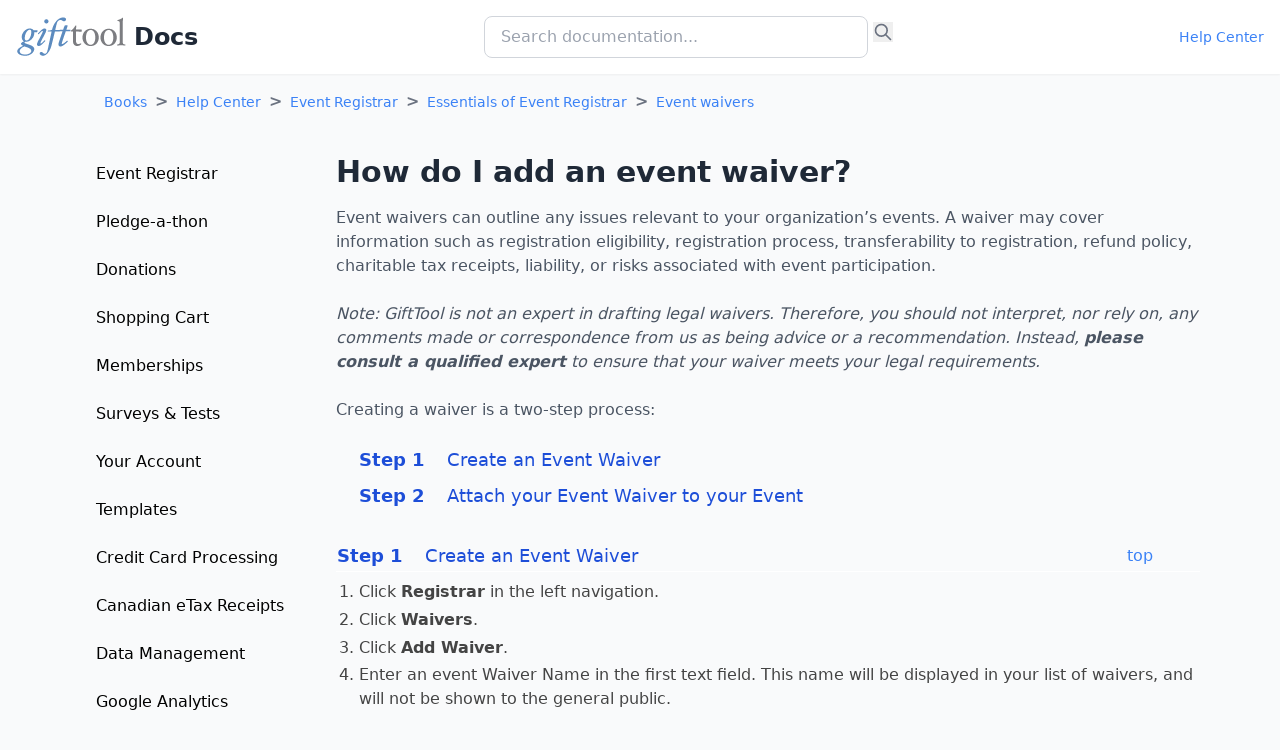

--- FILE ---
content_type: text/html;charset=utf-8
request_url: https://www.gifttool.com/support/Page?BID=10&AID=196
body_size: 16071
content:
<!DOCTYPE html>
<html lang="en">
<head>
	<script>if (!/*@cc_on!@*/0) { if(self != top) { top.location.href = self.location.href; }}</script>
	<meta charset="UTF-8">
	<meta name="viewport" content="width=device-width, initial-scale=1.0">
	<title>How do I add an event waiver?</title>
	<link rel="shortcut icon" href="/site/img/favicon.ico" />
	<link href="/styles/gtSupport.css?20251104" type="text/css" rel="stylesheet" />

	<link href="/styles/gt-support-tw.css?20251104" type="text/css" rel="stylesheet" />
	<!--script src="https://cdn.tailwindcss.com"></script-->

	<script>
	function showMobileMenu() {
		let nav = document.getElementById('left-nav');

		if (!nav.classList.contains('hidden')) {
			hideMobileMenu();
			return
		}
		nav.classList.remove('hidden');

		let icon = document.getElementById('menu-icon');
		icon.textContent = 'close';
	}

	function hideMobileMenu() {
		let nav = document.getElementById('left-nav');
		nav.classList.add('hidden');

		let icon = document.getElementById('menu-icon');
		icon.textContent = 'menu';
	}
	</script>


</head>
<body class="bg-gray-50">



	<!-- Header with logo and search -->
	<header class="bg-white shadow-sm">
		<div class="container mx-auto px-4 py-4">
			<div class="flex items-center justify-between">
				<div class="flex items-center">
					<img src="/images/logos/GTLogo110.gif">
					<span class="ml-2 text-2xl font-semibold text-gray-800">Docs</span>
				</div>
				
				<!-- Search bar -->
				<div class="relative">
					<input type="text" id="HeaderQuery" name="HeaderQuery" value=""
						   class="w-32 sm:w-64 md:w-96 px-4 py-2 rounded-lg border border-gray-300 focus:outline-none focus:border-blue-500"
						   placeholder="Search documentation..."
						   onkeypress="clickPress(event)">
					<button type="button" 
						class="absolute right-3 top-2.5 text-gray-500"
						onlick="submitSearchForm()">
						<svg class="w-5 h-5" fill="none" stroke="currentColor" viewBox="0 0 24 24">
							<path stroke-linecap="round" stroke-linejoin="round" stroke-width="2" d="M21 21l-6-6m2-5a7 7 0 11-14 0 7 7 0 0114 0z"></path>
						</svg>
					</button>
				</div>

	<!-- Edit -->

				<div>
					<a href="Page?BID=10" class="text-sm text-blue-500">Help Center</a>
				</div>



			</div>
		</div>
	</header>
	  <form name="Search" method="get" action="Page" onSubmit="return searchValidate(this);" >
	  <input type="hidden" name="BID" value="10">
	  <input type="hidden" name="Query" value="" style="width:60%">
	  </form>

	<script>
	function clickPress(event) {
		if (event.key == "Enter") {
			submitSearchForm();
		}
	}
	function submitSearchForm() {
		let query = document.querySelector('#HeaderQuery').value;

		if (query == '') {	
			alert('To search the Help Center, please enter a keyword or phrase.    ');
			return false;
		}
		document.Search.Query.value = query;
		document.Search.submit();
		return true;
	}
	</script>


	<!-- Breadcrumbs -->
	<div class="flex space-x-2 mt-4 mb-6 ml-4 sm:ml-10 md:ml-24 md:pl-2">
		<div>
			<a href="/support/Page?tv=3&Books" class="text-sm text-blue-500">Books</a>
		</div>
		<div class="text-Chapter text-gray-500 font-semibold">&gt;</div>
		<div>
			<a href="/support/Page?tv=3&BID=10" class="text-sm text-blue-500">Help Center</a>
		</div>


		<div class="text-base text-gray-500 font-semibold">&gt;</div>

		<div>
			<a href="/support/Page?tv=3&BID=10&CID=4" class="text-sm text-blue-500">Event Registrar</a>
		</div>


		<div class="text-base text-gray-500 font-semibold">&gt;</div>

		<div>
			<a href="/support/Page?tv=3&BID=10&TID=13" class="text-sm text-blue-500">Essentials of Event Registrar</a>
		</div>


		<div class="text-base text-gray-500 font-semibold">&gt;</div>

		<div>
			<a href="/support/Page?tv=3&BID=10&TID=170" class="text-sm text-blue-500">Event waivers</a>
		</div>


	</div>


	<main class="container mx-auto px-4 sm:px-0 xl:px-20 py-4">
	
		<a onclick="javascript:showMobileMenu()" href="#" data-target="mobile-demo" class="inline md:hidden ml-4">
			<icon class="material-symbols white-text medium" id="menu-icon">menu</icon>
		</a>

		<div class="flex">
			<!-- Sidebar -->
			<nav class="w-64 pr-4 md:w-64 hidden md:block" id="left-nav">
				<div class="space-y-2">












		<a href="/support/Page?tv=3&BID=10&CID=4" 
			id="chapter-4"
			class="flex items-center px-4 py-2 rounded-lg hover:bg-gray-100">
			<!--svg class="w-5 h-5 mr-2 text-blue-600" fill="currentColor" viewBox="0 0 24 24">
				<path d="M12 2L2 12h3v8h6v-6h2v6h6v-8h3L12 2z"/>
			</svg-->
			Event Registrar
		</a>





		<a href="/support/Page?tv=3&BID=10&CID=3" 
			id="chapter-3"
			class="flex items-center px-4 py-2 rounded-lg hover:bg-gray-100">
			<!--svg class="w-5 h-5 mr-2 text-blue-600" fill="currentColor" viewBox="0 0 24 24">
				<path d="M12 2L2 12h3v8h6v-6h2v6h6v-8h3L12 2z"/>
			</svg-->
			Pledge-a-thon
		</a>





		<a href="/support/Page?tv=3&BID=10&CID=16" 
			id="chapter-16"
			class="flex items-center px-4 py-2 rounded-lg hover:bg-gray-100">
			<!--svg class="w-5 h-5 mr-2 text-blue-600" fill="currentColor" viewBox="0 0 24 24">
				<path d="M12 2L2 12h3v8h6v-6h2v6h6v-8h3L12 2z"/>
			</svg-->
			Donations
		</a>





		<a href="/support/Page?tv=3&BID=10&CID=1" 
			id="chapter-1"
			class="flex items-center px-4 py-2 rounded-lg hover:bg-gray-100">
			<!--svg class="w-5 h-5 mr-2 text-blue-600" fill="currentColor" viewBox="0 0 24 24">
				<path d="M12 2L2 12h3v8h6v-6h2v6h6v-8h3L12 2z"/>
			</svg-->
			Shopping Cart
		</a>





		<a href="/support/Page?tv=3&BID=10&CID=7" 
			id="chapter-7"
			class="flex items-center px-4 py-2 rounded-lg hover:bg-gray-100">
			<!--svg class="w-5 h-5 mr-2 text-blue-600" fill="currentColor" viewBox="0 0 24 24">
				<path d="M12 2L2 12h3v8h6v-6h2v6h6v-8h3L12 2z"/>
			</svg-->
			Memberships
		</a>





		<a href="/support/Page?tv=3&BID=10&CID=5" 
			id="chapter-5"
			class="flex items-center px-4 py-2 rounded-lg hover:bg-gray-100">
			<!--svg class="w-5 h-5 mr-2 text-blue-600" fill="currentColor" viewBox="0 0 24 24">
				<path d="M12 2L2 12h3v8h6v-6h2v6h6v-8h3L12 2z"/>
			</svg-->
			Surveys & Tests
		</a>





		<a href="/support/Page?tv=3&BID=10&CID=11" 
			id="chapter-11"
			class="flex items-center px-4 py-2 rounded-lg hover:bg-gray-100">
			<!--svg class="w-5 h-5 mr-2 text-blue-600" fill="currentColor" viewBox="0 0 24 24">
				<path d="M12 2L2 12h3v8h6v-6h2v6h6v-8h3L12 2z"/>
			</svg-->
			Your Account
		</a>





		<a href="/support/Page?tv=3&BID=10&CID=12" 
			id="chapter-12"
			class="flex items-center px-4 py-2 rounded-lg hover:bg-gray-100">
			<!--svg class="w-5 h-5 mr-2 text-blue-600" fill="currentColor" viewBox="0 0 24 24">
				<path d="M12 2L2 12h3v8h6v-6h2v6h6v-8h3L12 2z"/>
			</svg-->
			Templates
		</a>





		<a href="/support/Page?tv=3&BID=10&CID=10" 
			id="chapter-10"
			class="flex items-center px-4 py-2 rounded-lg hover:bg-gray-100">
			<!--svg class="w-5 h-5 mr-2 text-blue-600" fill="currentColor" viewBox="0 0 24 24">
				<path d="M12 2L2 12h3v8h6v-6h2v6h6v-8h3L12 2z"/>
			</svg-->
			Credit Card Processing
		</a>





		<a href="/support/Page?tv=3&BID=10&CID=14" 
			id="chapter-14"
			class="flex items-center px-4 py-2 rounded-lg hover:bg-gray-100">
			<!--svg class="w-5 h-5 mr-2 text-blue-600" fill="currentColor" viewBox="0 0 24 24">
				<path d="M12 2L2 12h3v8h6v-6h2v6h6v-8h3L12 2z"/>
			</svg-->
			Canadian eTax Receipts
		</a>





		<a href="/support/Page?tv=3&BID=10&CID=19" 
			id="chapter-19"
			class="flex items-center px-4 py-2 rounded-lg hover:bg-gray-100">
			<!--svg class="w-5 h-5 mr-2 text-blue-600" fill="currentColor" viewBox="0 0 24 24">
				<path d="M12 2L2 12h3v8h6v-6h2v6h6v-8h3L12 2z"/>
			</svg-->
			Data Management
		</a>





		<a href="/support/Page?tv=3&BID=10&CID=2" 
			id="chapter-2"
			class="flex items-center px-4 py-2 rounded-lg hover:bg-gray-100">
			<!--svg class="w-5 h-5 mr-2 text-blue-600" fill="currentColor" viewBox="0 0 24 24">
				<path d="M12 2L2 12h3v8h6v-6h2v6h6v-8h3L12 2z"/>
			</svg-->
			Google Analytics
		</a>





		<a href="/support/Page?tv=3&BID=10&CID=8" 
			id="chapter-8"
			class="flex items-center px-4 py-2 rounded-lg hover:bg-gray-100">
			<!--svg class="w-5 h-5 mr-2 text-blue-600" fill="currentColor" viewBox="0 0 24 24">
				<path d="M12 2L2 12h3v8h6v-6h2v6h6v-8h3L12 2z"/>
			</svg-->
			Glossary
		</a>




















		<a href="/support/Page?tv=3&BID=10&Resources" 
			id="chapter-Resources"
			class="flex items-center px-4 py-2 rounded-lg hover:bg-gray-100">
			<!--svg class="w-5 h-5 mr-2 text-blue-600" fill="currentColor" viewBox="0 0 24 24">
				<path d="M12 2L2 12h3v8h6v-6h2v6h6v-8h3L12 2z"/>
			</svg-->
			Resources
		</a>

		<script>
			let chapterId = '';
			if (chapterId != '') {
				let link = document.querySelector('#chapter-'+chapterId);
				if (link)
					link.classList.add('bg-blue-100');
			}
			else if ('' != 'Resources') {
				let link = document.querySelector('#chapter-Resources');
				if (link)
					link.classList.add('bg-blue-100');
			}
		</script>

				</div>
			</nav>

			<!-- Main content area -->
			<div class="flex-1">
				<h1 class="text-3xl font-bold text-gray-800 mb-4">How do I add an event waiver?</h1>


				<div class="text-gray-600 mb-6">
					<p>Event waivers can outline any issues relevant to your organization’s
  events. A waiver may cover information such as registration
  eligibility, registration process, transferability to registration,
  refund policy, charitable tax receipts, liability, or risks associated
  with event participation.</p>
<p> </p>
<p>
  <em>Note: GiftTool is not an expert in drafting legal waivers.
    Therefore, you should not interpret, nor rely on, any comments made
    or correspondence from us as being advice or a recommendation.
    Instead, <strong>please consult a qualified expert</strong> to
    ensure that your waiver meets your legal requirements.</em>
</p>
<p> </p>
<p>Creating a waiver is a two-step process:</p>
				</div>
				
				<div class="text-gray-600 mb-8">
					<a name="step_top"></a>
<ul class="list-none mb-6">

	<li class="list-none ml-0"><a href="#step1" class="text-lg text-blue-700">
		<span class="font-semibold mr-4">Step 1</span>  Create an Event Waiver</a>

	</li>

	<li class="list-none ml-0"><a href="#step2" class="text-lg text-blue-700">
		<span class="font-semibold mr-4">Step 2</span> Attach your Event Waiver to your Event</a>

	</li>

</ul>


<table class="mt-4 mb-2 w-full">
<tr>
	<td class="gt_step_title">
		<a name="step1" class="text-lg text-blue-700">
			<span class="font-semibold mr-4">Step 1</span>  Create an Event Waiver
		</a>
	</td>
	<td class="gt_step_title">
		<a href="#step_top" class="text-blue-500">top</a>
	</td>
</tr>
</table>

<div class="mb-6">
	<ol>
  <li>Click <strong>Registrar</strong> in the left navigation.</li>
  <li>Click <strong>Waivers</strong>. </li>
  <li>Click <strong>Add Waiver</strong>.</li>
  <li>Enter an event Waiver Name in the first text field. This name will
    be displayed in your list of waivers, and will not be shown to the
    general public.</li>
  <li>Enter your event waiver text into the text field. You can use the
    HTML editor to add text attributes, paragraph formatting, and
    colours to your policy.</li>
  <li>Click <strong>Save</strong>.</li>
</ol>
</div>

<table class="mt-4 mb-2 w-full">
<tr>
	<td class="gt_step_title">
		<a name="step2" class="text-lg text-blue-700">
			<span class="font-semibold mr-4">Step 2</span> Attach your Event Waiver to your Event
		</a>
	</td>
	<td class="gt_step_title">
		<a href="#step_top" class="text-blue-500">top</a>
	</td>
</tr>
</table>

<div class="mb-6">
	<p>Once you have created your event waiver, you must add this waiver to
  your Event.</p>
<ol>
  <li>Click <strong>Registrar</strong> &gt; click
    <strong>Events</strong> &gt; click the name of your event to get
    into the setup of that event. </li>
  <li>On the <strong>Setup</strong> tab, click <strong>Waivers</strong>.</li>
  <li>Choose your Waiver from the drop-down list.</li>
  <li>Enter the Link Text that you want registrants to see when they
    visit this page (such as <em>View Waiver</em>).</li>
  <li>If you <strong>Require registrants to accept the waiver before
      proceeding with registration</strong>, choose this option.</li>
  <li>Click <strong>Default</strong> to populate the Waiver Section
    Heading in the text field, which you can change as required.</li>
  <li>Click <strong>Default</strong> to populate the Instructions that
    are shown above the event waiver, which you can change as required.</li>
  <li>Click <strong>Save as Draft</strong>/<strong>Active</strong> when
    finished, to save your settings to the system.</li>
</ol>
</div>


				</div>

				<div class="text-gray-600 mb-8">
					
					<a href="#" name="helpful"></a>
				</div>

				<div class="text-gray-600 my-8">
					
<script>
function showLayer(layer) {
	document.getElementById(layer).style.display = "block";
}
function showLayerDefault(layer) {
	document.getElementById(layer).style.display = "";
}
function hideLayer(layer) {
	document.getElementById(layer).style.display = "none";
}

function Submit() {
	document.FeedbackForm1.action = "Save";
	document.FeedbackForm1.target="_self";
	document.FeedbackForm1.submit();
}
</script>

<div class="mt-8 mb-12">
	<h3 class="text-lg font-semibold text-gray-600">Was this information helpful?</h3>
	<hr class="h-px bg-blue-200 border-0 my-2" />

	<form name="FeedbackForm1" method="post" action="Save" style="padding:0;margin:0;">
	<input type="hidden" name="Type" value="Feedback" />
	<input type="hidden" name="BID" value="10" />
	<input type="hidden" name="AID" value="196" />
	<input type="hidden" name="show_useful" value="1" />

	<label class="mr-6">
	<input type="radio" name="Useful" value="Y" 
		onclick="showLayerDefault('yes_response'); 
		hideLayer('no_response');
		hideLayer('HowCanWe');
		hideLayer('FeedbackDiv');
		document.FeedbackForm1.Comment.focus();" />
		<span class="ml-1 font-bold">Yes</span>
	</label>

	<label>
	<input type="radio"  name="Useful" value="N" 
		onclick="showLayerDefault('no_response'); hideLayer('yes_response');" />
		<span class="ml-1 font-bold">No</span>
	</label>

	<br>
	<div id="yes_response" style="display:none;margin-top: 10px;">
		Glad to hear this helped. What did you like about this answer?
		<textarea rows="3" class="mt-1 block w-full px-3 py-2 mb-2 rounded-lg border border-gray-300 focus:outline-none focus:ring-2 focus:ring-blue-500 bg-white" name="Comment"></textarea>
		<button type="button" id="submit1" onClick="Submit()" 
			class="text-base px-4 py-1 rounded text-white bg-blue-500 hover:bg-blue-600">Send feedback &raquo;</button>
	</div>
	<div id="no_response" style="display:none;margin-top:10px;">
		Please tell us why you didn't find this helpful. Thanks!
		<select 
			class="mt-1 block w-full px-3 py-2 rounded-lg border border-gray-300 focus:outline-none focus:ring-2 focus:ring-blue-500 bg-white" 
			id="Reason" 
			name="Reason" 
			onChange="showLayerDefault('HowCanWe');showLayer('FeedbackDiv');document.FeedbackForm1.Feedback.focus();">
			<option>Select an option</option>
			<option value="did not answer my question">It didn't answer my question</option>
			<option value="is not what i was looking for">It isn't detailed enough</option>
			<option value="is not clear">It's unclear</option>
			<option value="other">Other</option>
		</select>
	</div>
	<div id="HowCanWe" style="display:none;margin-top:10px;">
		How can we make this better?
	</div>
	<div id="FeedbackDiv" style="display:none;margin-top:0px;">
		<textarea rows="3" class="mt-1 block w-full px-3 py-2 mb-2 rounded-lg border border-gray-300 focus:outline-none focus:ring-2 focus:ring-blue-500 bg-white" name="Feedback"></textarea>
		<button type="button" id="submit1" onClick="Submit()" 
			class="text-base px-4 py-1 rounded text-white bg-blue-500 hover:bg-blue-600">Send feedback &raquo;</button>
	</div>
	</form>
</div>

				</div>

				<div class="text-gray-600 my-8">
					
				</div>

			</div>
		</div>
	</main>


</body>
</html>


--- FILE ---
content_type: text/css
request_url: https://www.gifttool.com/styles/gtSupport.css?20251104
body_size: 10851
content:
@font-face {
  font-family: 'Material Symbols Outlined';
  font-style: normal;
  font-weight: 400;
  src: url(/material/font/symbols/Material-Symbols-Outlinedv222-w400.woff2) format('woff2');
}

.material-symbols-400 {
  font-family: 'Material Symbols Outlined 400';
  font-weight: normal;
  font-style: normal;
  font-size: 24px;
  line-height: 1;
  letter-spacing: normal;
  text-transform: none;
  display: inline-block;
  white-space: nowrap;
  word-wrap: normal;
  direction: ltr;
  -moz-font-feature-settings: 'liga';
  -moz-osx-font-smoothing: grayscale;

	font-variation-settings: 'FILL' 0, 'wght' 200, 'GRAD' 0, 'opsz' 24;
}

@font-face {
  font-family: 'Material Symbols Outlined 200';
  font-style: normal;
  font-weight: 200;
  src: url(/material/font/symbols/Material-Symbols-Outlinedv222-w200.woff2) format('woff2');
}

.material-symbols {
  font-family: 'Material Symbols Outlined 200';
  font-weight: normal;
  font-style: normal;
  font-size: 24px;
  line-height: 1;
  letter-spacing: normal;
  text-transform: none;
  display: inline-block;
  white-space: nowrap;
  word-wrap: normal;
  direction: ltr;
  -moz-font-feature-settings: 'liga';
  -moz-osx-font-smoothing: grayscale;
}

/* tinymce v6*/
div.tox-promotion {display:none !important;}  
span.tox-statusbar__branding {display:none !important;}
div.tox-input-wrapper input {margin: 2px 0 !important; height: auto !important; width: 60px !important; text-indent: unset !important;}
div.tox .tox-textarea-wrap .tox-textarea {overflow-y: scroll;}
/* tinymce end */

/* Below is older */
html,body {margin:0;padding:0}
.gt_helpbody {font-family:helvetica,san-serif;background-color:#ffffff;margin:0;}
.gt_sectiontitle {padding:0 0 2px 0;font-size:19px; color:#111;}
.gt_stylesheet {width:100%;border:1px solid #4F8BC5}

ul {display:block;margin:0;padding:1mm 0 0 4mm;}
ul li {list-style:disc;margin:0mm 0 0mm 6mm;padding:0 0 2mm 0mm; color:#444444;}
ul li ul li {list-style:square;padding:0 0 1mm 0mm;margin:0mm 0 0mm 6mm; color:#444444;}
ol li {margin:0mm 0 0mm 6mm;padding:0 0 1mm 0mm; color:#444444;}
ol li ul {margin:0mm 0 0mm 6mm;padding:0 0 0mm 0mm; color:#444444;}
ol li ul li {list-style:square;padding:0 0 1mm 0mm;margin:0mm 0 0mm 6mm; color:#444444;}

ul.gt_section {margin:0;padding:0 0 0 1mm;}
ul.gt_section li {list-style:disc;padding:1mm 0 0mm 0mm;margin:0mm 0 0mm 5mm; color:#aaa;}

ul.gt_steps {margin:0;padding:0;}
ul.gt_steps li {list-style:none;margin:0 0 0 4mm; color:#aaa;}

ul.gt_chapter {display:block;margin:0;padding:0 0 0 0;}
ul.gt_chapter li {list-style:none;padding:0 0 0 0mm;margin:8mm 0 0mm 0mm; color:#aaa;}

a{text-decoration:none;}

a.gt_logo:link {top:20px;font-family:helvetica,san-serif;font-size:23px;font-weight:bold;color:#5486c3;text-decoration:none;}
a.gt_logo:visited {top:20px;font-family:helvetica,san-serif;font-size:23px;font-weight:bold;color:#5486c3;text-decoration:none;}

a.gt_go:link {color:orange;font-weight:bold;font-size:16px;}
a.gt_go:visited {color:orange;font-weight:bold;font-size:16px;}

a.gt_edit:link {color:green;font-weight:normal;font-size:14px;}
a.gt_edit:visited {color:green;font-weight:normal;font-size:14px;}

a.gt_add:link {color:purple;font-weight:normal;font-size:14px;}
a.gt_add:visited {color:purple;font-weight:normal;font-size:14px;}

a.gt_delete:link {color:red;font-weight:normal;font-size:14px;}
a.gt_delete:visited {color:red;font-weight:normal;font-size:14px;}

a.gt_save:link {color:blue;font-weight:bold;font-size:16px;}
a.gt_save:visited {color:blue;font-weight:bold;font-size:16px;}

a.gt_back:link {color:green;font-weight:bold;font-size:16px;}
a.gt_back:visited {color:green;font-weight:bold;font-size:16px;}

a.gt_back_to_top:link {color:#2A5DC3;font-weight:normal;font-size:16px;font-family:Arial,Helvetica}
a.gt_back_to_top:visited {color:#2A5DC3;font-weight:normal;font-size:16px;font-family:Arial,Helvetica}

a.gt_topic:link {color:#2A5DC3;font-weight:normal;font-size:17px;font-family:helvetica,san-serif;text-decoration:none;}
a.gt_topic:visited {color:#2A5DC3;font-weight:normal;font-size:17px;font-family:helvetica,san-serif;text-decoration:none;}

a.gt_resource:link {color:#2A5DC3;font-weight:normal;font-size:17px;font-family:helvetica,san-serif;text-decoration:none;}
a.gt_resource:visited {color:purple;font-weight:normal;font-size:17px;font-family:helvetica,san-serif;text-decoration:none;}

a.gt_answer:link {color:#2A5DC3;font-weight:normal;font-size:17px;font-family:helvetica,san-serif;text-decoration:none;}
a.gt_answer:visited {color:purple;font-weight:normal;font-size:17px;font-family:helvetica,san-serif;text-decoration:none;}

a.gt_step:link {color:#2A5DC3;font-weight:normal;font-size:17px;font-family:helvetica,san-serif;text-decoration:none;}
a.gt_step:visited {color:purple;font-weight:normal;font-size:17px;font-family:helvetica,san-serif;text-decoration:none;}

a.gt_chapter:link {color:#2A5DC3;font-weight:normal;font-size:17px;font-family:helvetica,san-serif;text-decoration:none;}
a.gt_chapter:visited {color:2A5DC3;font-weight:normal;font-size:17px;font-family:helvetica,san-serif;text-decoration:none;}

a.gt_book:link {color:#2A5DC3;font-weight:normal;font-size:17px;font-family:helvetica,san-serif;text-decoration:none;}
a.gt_book:visited {color:#2A5DC3;font-weight:normal;font-size:17px;font-family:helvetica,san-serif;text-decoration:none;}

a.gt_cross_link:link {color:2A5DC3;font-weight:normal;font-size:17px;font-family:helvetica,san-serif;text-decoration:none;}
a.gt_cross_link:visited {color:purple;font-weight:normal;font-size:17px;font-family:helvetica,san-serif;text-decoration:none;}

a.gt_submit:link {color:#2A5DC3;font-weight:normal;font-size:17px;font-family:helvetica,san-serif;text-decoration:none;}
a.gt_submit:visited {color:#2A5DC3;font-weight:normal;font-size:17px;font-family:helvetica,san-serif;text-decoration:none;}

td.gt_left_menu{vertical-align:top;font-family:helvetica,san-serif;}
div.gt_left_menu{width:220px; font-size:15px; padding-left:4mm;}
div.gt_left_menu ul{font-size:15px;padding:0 0 0 0; margin:0;list-style:none;}
div.gt_left_menu ul li{font-size:15px;padding:1mm 0 1mm 0; margin:0;}
div.gt_left_menu ul ul{font-size:15px;list-style:none;padding:0; margin:0;}
div.gt_left_menu ul li li{font-size:15px;padding:0; margin:0;}

div.gt_helpcrumbs{padding:2mm 0 2mm 6mm;font-size:15px;font-family:helvetica,san-serif;background-color:#fff;color:#444444;}
div.gt_helpcrumbs a:link{color:#5486c3}
div.gt_helpcrumbs a:visited {color:#5486c3}
div.gt_helpcrumbs a:hover {color:#7faadf}
div.gt_helpcrumbs br{display:none}

span.gt_page_title{display:block;margin:2mm 0 4mm 0mm;font-size:22px;font-weight:bold;color:#111;}

td.gt_list_title_black{font-family:helvetica,san-serif;font-size:19px;font-weight:bold;color:#444444;}
td.gt_list_value_blue{font-family:helvetica,san-serif;font-size:15px;font-weight:normal;color:blue;}
td.gt_list_value_black{font-family:helvetica,san-serif;font-size:15px;font-weight:normal;color:#444444;}
td.gt_list_value_green{font-family:helvetica,san-serif;font-size:15px;font-weight:normal;color:green;}

div.gt_field_label{float:left;width:30mm;font-size:16px;font-weight:bold;color:#333;}
span.gt_book_description{line-height:1.6;display:block;margin:2mm 0 2mm 0;padding:0 0 0 3mm;font-size:17px;font-weight:normal;color:#222;border-left:1px solid #C7DFF4;}
span.gt_step_description{line-height:1.6;display:block;margin:2mm 0 2mm 0;padding:1mm 0 0mm 3mm;font-size:17px;font-weight:normal;color:#222;border-left:1px solid #C7DFF4;}
span.gt_topic_description{line-height:1.6;display:block;margin:2mm 0 2mm 0;padding:0 0 0 3mm;font-size:17px;font-weight:normal;color:#222;border-left:1px solid #C7DFF4;}
span.gt_answer_description{line-height:1.6;display:block;margin:2mm 0 2mm 0;padding:0 0 0 3mm;font-size:17px;font-weight:normal;color:#222;border-left:1px solid #C7DFF4;}
span.gt_feedback_description{line-height:1.6;display:block;margin:2mm 0 2mm 0;padding:0 0 0 3mm;font-size:17px;font-weight:normal;color:#222;border-left:1px solid #C7DFF4;}
span.gt_feedback_comment{line-height:1.6;display:block;margin:2mm 0 2mm 0;padding:0 0 0 3mm;font-size:17px;font-weight:normal;color:#22d;}
span.gt_feedback_note{line-height:1.6;display:block;margin:2mm 0 2mm 0;padding:0 0 0 3mm;font-size:17px;font-weight:normal;color:purple;}
span.gt_step_title {line-height:1.6;display:block;margin:4mm 0 0mm 0;font-size:19px; color:#111;font-weight:bold;}
span.gt_feedback {line-height:1.6;display:block;margin:4mm 0 0mm 0;font-size:19px; color:#111;font-weight:normal;}

span.gt_resource_description{line-height:1.6;display:block;margin:2mm 0 2mm 0;padding:0 0 0 3mm;font-size:19px;font-weight:normal;color:#222;border-left:1px solid #C7DFF4;}
span.gt_resource_views{display:inline;font-size:15px;font-weight:normal;color:#333;}

span.gt_search_sample{display:block;margin:2mm 0 2mm 0;padding:0 0 0 3mm;font-size:16px;font-weight:normal;color:#111;border-left:1px solid #C7DFF4;}

td.gt_step_title{border-bottom:1px solid #fff}

.gt_side_box {font-size:17px;background-color:#ffffff;}
.gt_side_box_hdr{font-size:16px;padding:3px 6px 3px 6px; background-color:#F3F7FB;; color:#444444;; border:1px solid #C7DFF4;}
.gt_side_box_wrap{border-left:1px solid #C7DFF4;border-right:1px solid #C7DFF4;border-bottom:1px solid #C7DFF4;}

hr.gt_greyline{ border: 0; height: 1px; width: 100%; color: #ccc; background-color: #ccc;}
hr.gt_lightblueline{ border: 0; height: 1px; width: 100%; color: #C7DFF4; background-color: #C7DFF4;}

span.gt_hdr{padding-left:10px;font-family:helvetica,san-serif;font-size:21px;font-weight:bold;width:100%;color:#5486c3;background-color:#ffffff;}

.gt_topic_body {float:left;width:80%;background-color:#ffffff;;}
/*
a:link {color:#2A5DC3}
a:visited {color:#2A5DC3}
*/

a:not([class]) {color:#2A5DC3}

a.gt_light{color:#77c;}
a.gt_light:hover{color:#00c;}

.gt_tip_box{min-height: 9mm;float:left;border:solid 1px #5486c3;padding:4mm; margin:3mm;}
.gt_warn_box{min-height: 9mm;float:left;border:solid 1px gold;padding:4mm;margin:3mm; }

img.gt_image{border:0;}
img.gt_image_border{border:2px solid #bbbbbb;padding:1px;background:#ffffff;}

.gt_note_box{min-height: 9mm;float:left;border:solid 1px #5486c3;padding:1mm 3mm 3mm 18mm; margin:3mm 3mm 3mm 3mm;}

/* Styles below used in 'Edit' mode */
p.gt_error{background-color:#FFFFCC;font-size:16px;line-height:15px;color:#CC0000;font-family:helvetica,san-serif;font-weight:normal;border:2px solid #F8F898;padding:10px;margin-top:10px;margin-bottom:10px;margin-left:10px;margin-right:10px;}
div.gt_text{float:left;font-size:16px;font-weight:bold;color:#333;}

pre{font-size:15px;font-weight:bold;color:#1ABE23;font-family:helvetica,san-serif;}




--- FILE ---
content_type: text/css
request_url: https://www.gifttool.com/styles/gt-support-tw.css?20251104
body_size: 13672
content:
*, ::before, ::after{--tw-border-spacing-x:0;--tw-border-spacing-y:0;--tw-translate-x:0;--tw-translate-y:0;--tw-rotate:0;--tw-skew-x:0;--tw-skew-y:0;--tw-scale-x:1;--tw-scale-y:1;--tw-pan-x: ;--tw-pan-y: ;--tw-pinch-zoom: ;--tw-scroll-snap-strictness:proximity;--tw-gradient-from-position: ;--tw-gradient-via-position: ;--tw-gradient-to-position: ;--tw-ordinal: ;--tw-slashed-zero: ;--tw-numeric-figure: ;--tw-numeric-spacing: ;--tw-numeric-fraction: ;--tw-ring-inset: ;--tw-ring-offset-width:0px;--tw-ring-offset-color:#fff;--tw-ring-color:rgb(59 130 246 / 0.5);--tw-ring-offset-shadow:0 0 #0000;--tw-ring-shadow:0 0 #0000;--tw-shadow:0 0 #0000;--tw-shadow-colored:0 0 #0000;--tw-blur: ;--tw-brightness: ;--tw-contrast: ;--tw-grayscale: ;--tw-hue-rotate: ;--tw-invert: ;--tw-saturate: ;--tw-sepia: ;--tw-drop-shadow: ;--tw-backdrop-blur: ;--tw-backdrop-brightness: ;--tw-backdrop-contrast: ;--tw-backdrop-grayscale: ;--tw-backdrop-hue-rotate: ;--tw-backdrop-invert: ;--tw-backdrop-opacity: ;--tw-backdrop-saturate: ;--tw-backdrop-sepia: ;--tw-contain-size: ;--tw-contain-layout: ;--tw-contain-paint: ;--tw-contain-style: }
::backdrop{--tw-border-spacing-x:0;--tw-border-spacing-y:0;--tw-translate-x:0;--tw-translate-y:0;--tw-rotate:0;--tw-skew-x:0;--tw-skew-y:0;--tw-scale-x:1;--tw-scale-y:1;--tw-pan-x: ;--tw-pan-y: ;--tw-pinch-zoom: ;--tw-scroll-snap-strictness:proximity;--tw-gradient-from-position: ;--tw-gradient-via-position: ;--tw-gradient-to-position: ;--tw-ordinal: ;--tw-slashed-zero: ;--tw-numeric-figure: ;--tw-numeric-spacing: ;--tw-numeric-fraction: ;--tw-ring-inset: ;--tw-ring-offset-width:0px;--tw-ring-offset-color:#fff;--tw-ring-color:rgb(59 130 246 / 0.5);--tw-ring-offset-shadow:0 0 #0000;--tw-ring-shadow:0 0 #0000;--tw-shadow:0 0 #0000;--tw-shadow-colored:0 0 #0000;--tw-blur: ;--tw-brightness: ;--tw-contrast: ;--tw-grayscale: ;--tw-hue-rotate: ;--tw-invert: ;--tw-saturate: ;--tw-sepia: ;--tw-drop-shadow: ;--tw-backdrop-blur: ;--tw-backdrop-brightness: ;--tw-backdrop-contrast: ;--tw-backdrop-grayscale: ;--tw-backdrop-hue-rotate: ;--tw-backdrop-invert: ;--tw-backdrop-opacity: ;--tw-backdrop-saturate: ;--tw-backdrop-sepia: ;--tw-contain-size: ;--tw-contain-layout: ;--tw-contain-paint: ;--tw-contain-style: }
/* ! tailwindcss v3.4.17 | MIT License | https://tailwindcss.com */*,::after,::before{box-sizing:border-box;border-width:0;border-style:solid;border-color:#e5e7eb}
::after,::before{--tw-content:''}
:host,html{line-height:1.5;-webkit-text-size-adjust:100%;-moz-tab-size:4;tab-size:4;font-family:ui-sans-serif, system-ui, sans-serif, "Apple Color Emoji", "Segoe UI Emoji", "Segoe UI Symbol", "Noto Color Emoji";font-feature-settings:normal;font-variation-settings:normal;-webkit-tap-highlight-color:transparent}
body{margin:0;line-height:inherit}
hr{height:0;color:inherit;border-top-width:1px}
abbr:where([title]){-webkit-text-decoration:underline dotted;text-decoration:underline dotted}
h1,h2,h3,h4,h5,h6{font-size:inherit;font-weight:inherit}
a{color:inherit;text-decoration:inherit}
b,strong{font-weight:bolder}
code,kbd,pre,samp{font-family:ui-monospace, SFMono-Regular, Menlo, Monaco, Consolas, "Liberation Mono", "Courier New", monospace;font-feature-settings:normal;font-variation-settings:normal;font-size:1em}
small{font-size:80%}
sub,sup{font-size:75%;line-height:0;position:relative;vertical-align:baseline}
sub{bottom:-.25em}
sup{top:-.5em}
table{text-indent:0;border-color:inherit;border-collapse:collapse}
button,input,optgroup,select,textarea{font-family:inherit;font-feature-settings:inherit;font-variation-settings:inherit;font-size:100%;font-weight:inherit;line-height:inherit;letter-spacing:inherit;color:inherit;margin:0;padding:0}
button,select{text-transform:none}
button,input:where([type=button]),input:where([type=reset]),input:where([type=submit]){-webkit-appearance:button;background-color:transparent;background-image:none}
:-moz-focusring{outline:auto}
:-moz-ui-invalid{box-shadow:none}
progress{vertical-align:baseline}
::-webkit-inner-spin-button,::-webkit-outer-spin-button{height:auto}
[type=search]{-webkit-appearance:textfield;outline-offset:-2px}
::-webkit-search-decoration{-webkit-appearance:none}
::-webkit-file-upload-button{-webkit-appearance:button;font:inherit}
summary{display:list-item}
blockquote,dd,dl,figure,h1,h2,h3,h4,h5,h6,hr,p,pre{margin:0}
fieldset{margin:0;padding:0}
legend{padding:0}
menu,ol,ul{margin:0;padding:0}
dialog{padding:0}
textarea{resize:vertical}
input::placeholder,textarea::placeholder{opacity:1;color:#9ca3af}
[role=button],button{cursor:pointer}
:disabled{cursor:default}
audio,canvas,embed,iframe,img,object,svg,video{display:block;vertical-align:middle}
img,video{max-width:100%;height:auto}
[hidden]:where(:not([hidden=until-found])){display:none}
.container{width:100%}
@media (min-width: 640px){.container{max-width:640px}
}
@media (min-width: 768px){.container{max-width:768px}
}
@media (min-width: 1024px){.container{max-width:1024px}
}
@media (min-width: 1280px){.container{max-width:1280px}
}
@media (min-width: 1536px){.container{max-width:1536px}
}
.relative{position:relative}
.col-span-3{grid-column:span 3 / span 3}
.mx-auto{margin-left:auto;margin-right:auto}
.my-2{margin-top:0.5rem;margin-bottom:0.5rem}
.my-8{margin-top:2rem;margin-bottom:2rem}
.mb-12{margin-bottom:3rem}
.mb-2{margin-bottom:0.5rem}
.mb-4{margin-bottom:1rem}
.mb-6{margin-bottom:1.5rem}
.mb-8{margin-bottom:2rem}
.ml-1{margin-left:0.25rem}
.ml-2{margin-left:0.5rem}
.ml-4{margin-left:1rem}
.mr-2{margin-right:0.5rem}
.mr-4{margin-right:1rem}
.mr-6{margin-right:1.5rem}
.mt-1{margin-top:0.25rem}
.mt-12{margin-top:3rem}
.mt-2{margin-top:0.5rem}
.mt-4{margin-top:1rem}
.mt-6{margin-top:1.5rem}
.mt-8{margin-top:2rem}
.block{display:block}
.inline-block{display:inline-block}
.inline{display:inline}
.flex{display:flex}
.grid{display:grid}
.hidden{display:none}
.h-5{height:1.25rem}
.h-px{height:1px}
.max-h-96{max-height:24rem}
.w-1\/2{width:50%}
.w-32{width:8rem}
.w-5{width:1.25rem}
.w-64{width:16rem}
.w-full{width:100%}
.max-w-4xl{max-width:56rem}
.max-w-6xl{max-width:72rem}
.max-w-md{max-width:28rem}
.flex-1{flex:1 1 0%}
.list-none{list-style-type:none}
.grid-cols-1{grid-template-columns:repeat(1, minmax(0, 1fr))}
.grid-cols-2{grid-template-columns:repeat(2, minmax(0, 1fr))}
.grid-cols-3{grid-template-columns:repeat(3, minmax(0, 1fr))}
.place-items-center{place-items:center}
.items-center{align-items:center}
.justify-between{justify-content:space-between}
.gap-4{gap:1rem}
.gap-6{gap:1.5rem}
.space-x-2 > :not([hidden]) ~ :not([hidden]){--tw-space-x-reverse:0;margin-right:calc(0.5rem * var(--tw-space-x-reverse));margin-left:calc(0.5rem * calc(1 - var(--tw-space-x-reverse)))}
.space-y-2 > :not([hidden]) ~ :not([hidden]){--tw-space-y-reverse:0;margin-top:calc(0.5rem * calc(1 - var(--tw-space-y-reverse)));margin-bottom:calc(0.5rem * var(--tw-space-y-reverse))}
.space-y-4 > :not([hidden]) ~ :not([hidden]){--tw-space-y-reverse:0;margin-top:calc(1rem * calc(1 - var(--tw-space-y-reverse)));margin-bottom:calc(1rem * var(--tw-space-y-reverse))}
.rounded{border-radius:0.25rem}
.rounded-lg{border-radius:0.5rem}
.border{border-width:1px}
.border-0{border-width:0px}
.border-gray-300{--tw-border-opacity:1;border-color:rgb(209 213 219 / var(--tw-border-opacity, 1))}
.bg-blue-100{--tw-bg-opacity:1;background-color:rgb(219 234 254 / var(--tw-bg-opacity, 1))}
.bg-blue-200{--tw-bg-opacity:1;background-color:rgb(191 219 254 / var(--tw-bg-opacity, 1))}
.bg-blue-500{--tw-bg-opacity:1;background-color:rgb(59 130 246 / var(--tw-bg-opacity, 1))}
.bg-gray-400{--tw-bg-opacity:1;background-color:rgb(156 163 175 / var(--tw-bg-opacity, 1))}
.bg-gray-50{--tw-bg-opacity:1;background-color:rgb(249 250 251 / var(--tw-bg-opacity, 1))}
.bg-green-500{--tw-bg-opacity:1;background-color:rgb(34 197 94 / var(--tw-bg-opacity, 1))}
.bg-red-500{--tw-bg-opacity:1;background-color:rgb(239 68 68 / var(--tw-bg-opacity, 1))}
.bg-white{--tw-bg-opacity:1;background-color:rgb(255 255 255 / var(--tw-bg-opacity, 1))}
.p-6{padding:1.5rem}
.px-2{padding-left:0.5rem;padding-right:0.5rem}
.px-3{padding-left:0.75rem;padding-right:0.75rem}
.px-4{padding-left:1rem;padding-right:1rem}
.py-1{padding-top:0.25rem;padding-bottom:0.25rem}
.py-2{padding-top:0.5rem;padding-bottom:0.5rem}
.py-4{padding-top:1rem;padding-bottom:1rem}
.pr-4{padding-right:1rem}
.text-center{text-align:center}
.text-2xl{font-size:1.5rem;line-height:2rem}
.text-3xl{font-size:1.875rem;line-height:2.25rem}
.text-base{font-size:1rem;line-height:1.5rem}
.text-lg{font-size:1.125rem;line-height:1.75rem}
.text-sm{font-size:0.875rem;line-height:1.25rem}
.text-xl{font-size:1.25rem;line-height:1.75rem}
.font-bold{font-weight:700}
.font-medium{font-weight:500}
.font-semibold{font-weight:600}
.text-blue-500{--tw-text-opacity:1;color:rgb(59 130 246 / var(--tw-text-opacity, 1))}
.text-blue-600{--tw-text-opacity:1;color:rgb(37 99 235 / var(--tw-text-opacity, 1))}
.text-blue-700{--tw-text-opacity:1;color:rgb(29 78 216 / var(--tw-text-opacity, 1))}
.text-blue-900{--tw-text-opacity:1;color:rgb(30 58 138 / var(--tw-text-opacity, 1))}
.text-gray-500{--tw-text-opacity:1;color:rgb(107 114 128 / var(--tw-text-opacity, 1))}
.text-gray-600{--tw-text-opacity:1;color:rgb(75 85 99 / var(--tw-text-opacity, 1))}
.text-gray-700{--tw-text-opacity:1;color:rgb(55 65 81 / var(--tw-text-opacity, 1))}
.text-gray-800{--tw-text-opacity:1;color:rgb(31 41 55 / var(--tw-text-opacity, 1))}
.text-gray-900{--tw-text-opacity:1;color:rgb(17 24 39 / var(--tw-text-opacity, 1))}
.text-green-500{--tw-text-opacity:1;color:rgb(34 197 94 / var(--tw-text-opacity, 1))}
.text-orange-500{--tw-text-opacity:1;color:rgb(249 115 22 / var(--tw-text-opacity, 1))}
.text-red-500{--tw-text-opacity:1;color:rgb(239 68 68 / var(--tw-text-opacity, 1))}
.text-white{--tw-text-opacity:1;color:rgb(255 255 255 / var(--tw-text-opacity, 1))}
.underline{-webkit-text-decoration-line:underline;text-decoration-line:underline}
.shadow-sm{--tw-shadow:0 1px 2px 0 rgb(0 0 0 / 0.05);--tw-shadow-colored:0 1px 2px 0 var(--tw-shadow-color);box-shadow:var(--tw-ring-offset-shadow, 0 0 #0000), var(--tw-ring-shadow, 0 0 #0000), var(--tw-shadow)}
.shadow-md{--tw-shadow:0 4px 6px -1px rgb(0 0 0 / 0.1), 0 2px 4px -2px rgb(0 0 0 / 0.1);--tw-shadow-colored:0 4px 6px -1px var(--tw-shadow-color), 0 2px 4px -2px var(--tw-shadow-color);box-shadow:var(--tw-ring-offset-shadow, 0 0 #0000), var(--tw-ring-shadow, 0 0 #0000), var(--tw-shadow)}
.shadow-lg{--tw-shadow:0 10px 15px -3px rgb(0 0 0 / 0.1), 0 4px 6px -4px rgb(0 0 0 / 0.1);--tw-shadow-colored:0 10px 15px -3px var(--tw-shadow-color), 0 4px 6px -4px var(--tw-shadow-color);box-shadow:var(--tw-ring-offset-shadow, 0 0 #0000), var(--tw-ring-shadow, 0 0 #0000), var(--tw-shadow)}
.transition{transition-property:color, background-color, border-color, fill, stroke, opacity, box-shadow, transform, filter, -webkit-text-decoration-color, -webkit-backdrop-filter;transition-property:color, background-color, border-color, text-decoration-color, fill, stroke, opacity, box-shadow, transform, filter, backdrop-filter;transition-property:color, background-color, border-color, text-decoration-color, fill, stroke, opacity, box-shadow, transform, filter, backdrop-filter, -webkit-text-decoration-color, -webkit-backdrop-filter;transition-timing-function:cubic-bezier(0.4, 0, 0.2, 1);transition-duration:150ms}
.transition-shadow{transition-property:box-shadow;transition-timing-function:cubic-bezier(0.4, 0, 0.2, 1);transition-duration:150ms}
.duration-300{transition-duration:300ms}
.hover\:bg-blue-600:hover{--tw-bg-opacity:1;background-color:rgb(37 99 235 / var(--tw-bg-opacity, 1))}
.hover\:bg-gray-100:hover{--tw-bg-opacity:1;background-color:rgb(243 244 246 / var(--tw-bg-opacity, 1))}
.hover\:bg-gray-500:hover{--tw-bg-opacity:1;background-color:rgb(107 114 128 / var(--tw-bg-opacity, 1))}
.hover\:bg-green-600:hover{--tw-bg-opacity:1;background-color:rgb(22 163 74 / var(--tw-bg-opacity, 1))}
.hover\:bg-red-600:hover{--tw-bg-opacity:1;background-color:rgb(220 38 38 / var(--tw-bg-opacity, 1))}
.hover\:shadow-md:hover{--tw-shadow:0 4px 6px -1px rgb(0 0 0 / 0.1), 0 2px 4px -2px rgb(0 0 0 / 0.1);--tw-shadow-colored:0 4px 6px -1px var(--tw-shadow-color), 0 2px 4px -2px var(--tw-shadow-color);box-shadow:var(--tw-ring-offset-shadow, 0 0 #0000), var(--tw-ring-shadow, 0 0 #0000), var(--tw-shadow)}
.focus\:border-blue-500:focus{--tw-border-opacity:1;border-color:rgb(59 130 246 / var(--tw-border-opacity, 1))}
.focus\:outline-none:focus{outline:2px solid transparent;outline-offset:2px}
.focus\:ring-2:focus{--tw-ring-offset-shadow:var(--tw-ring-inset) 0 0 0 var(--tw-ring-offset-width) var(--tw-ring-offset-color);--tw-ring-shadow:var(--tw-ring-inset) 0 0 0 calc(2px + var(--tw-ring-offset-width)) var(--tw-ring-color);box-shadow:var(--tw-ring-offset-shadow), var(--tw-ring-shadow), var(--tw-shadow, 0 0 #0000)}
.focus\:ring-blue-500:focus{--tw-ring-opacity:1;--tw-ring-color:rgb(59 130 246 / var(--tw-ring-opacity, 1))}
@media (min-width: 640px){.sm\:ml-10{margin-left:2.5rem}
.sm\:w-64{width:16rem}
.sm\:grid-cols-2{grid-template-columns:repeat(2, minmax(0, 1fr))}
.sm\:px-0{padding-left:0px;padding-right:0px}
}
@media (min-width: 768px){.md\:ml-24{margin-left:6rem}
.md\:block{display:block}
.md\:hidden{display:none}
.md\:w-64{width:16rem}
.md\:w-96{width:24rem}
.md\:grid-cols-3{grid-template-columns:repeat(3, minmax(0, 1fr))}
.md\:pl-2{padding-left:0.5rem}
}
@media (min-width: 1024px){.lg\:col-span-2{grid-column:span 2 / span 2}
.lg\:col-span-5{grid-column:span 5 / span 5}
.lg\:grid-cols-3{grid-template-columns:repeat(3, minmax(0, 1fr))}
}
@media (min-width: 1280px){.xl\:px-20{padding-left:5rem;padding-right:5rem}
}
